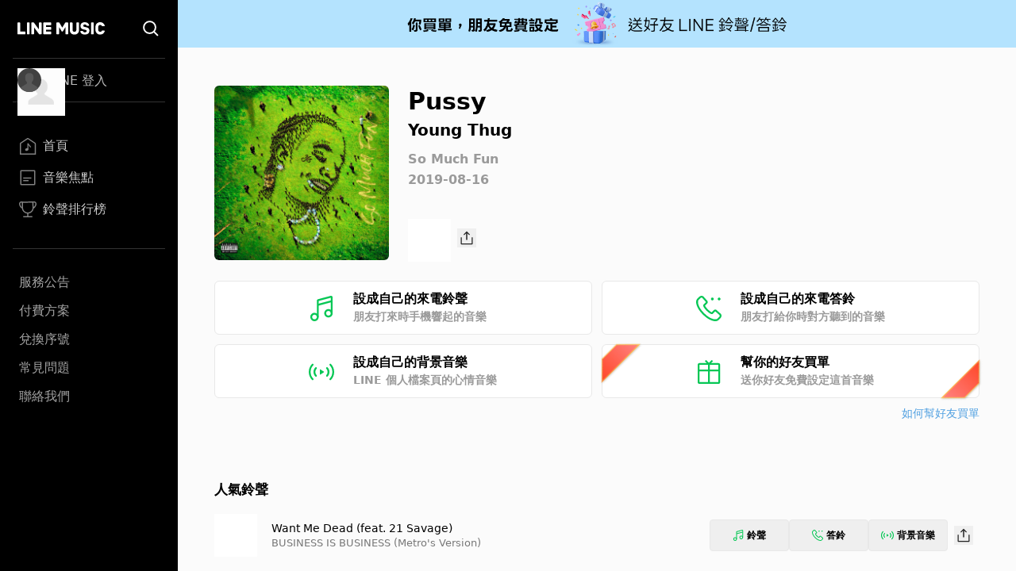

--- FILE ---
content_type: text/html; charset=utf-8
request_url: https://music-tw.line.me/track/1712435015
body_size: 9949
content:
<!DOCTYPE html><html><head><meta charSet="utf-8"/><meta name="viewport" content="width=device-width"/><title>Pussy - Young Thug  - So Much Fun專輯 - LINE MUSIC</title><link rel="icon" type="image/x-icon" href="/favicon.png"/><meta name="title" content="Pussy - Young Thug  - So Much Fun專輯 - LINE MUSIC"/><meta property="og:title" content="Pussy - Young Thug  - So Much Fun專輯 - LINE MUSIC"/><meta name="description" content="Pussy歌詞 - Young Thug ()
You&#x27;s a pussy nigga, you&#x27;s a pussy ()
You&#x27;s a pussy nigga, you&#x27;s a, you&#x27;s a pussy ()
 Let her suck all on your neck, you&#x27;s a big pussy
You didn&#x27;t really get her wet, &#x27;cause you&#x27;re big pussy
Nigga shootin&#x27; a jammin&#x27; TEC, &#x27;cause you&#x27;re big pussy
You&#x27;ll get fingered with a clip, you&#x27;s a big pussy
Let a nigga snatch your necklace, you&#x27;re big pussy
 I rock all water baguettes on you big pussies
 It&#x27;s a pussy, pussy, wussy
It&#x27;s a pussy, wussy, pussy
Bal Harbours, and I was fresh out of charters
Louis V joggers, green Birkin, that Frogger
 She with that nose bleed
She was gettin&#x27; high as she &#x27;posed to be
I&#x27;m in another league
Whenever I ride, they notice me
She gave her throat to me
I bought her a big face Rollie-ie
She breakin&#x27; your code with me
I bought her the rose gold rosary
Jump in the back, this is a bulletproof &#x27;Lac
500 racks, baby said, &quot;Don&#x27;t get fat&quot;
Extra racks, what I charge &#x27;em to cook up is crack
Who been in the sack? &#x27;Bout to set up a lil&#x27; mousetrap
 You&#x27;s a pussy nigga, you&#x27;s a pussy
You&#x27;s a pussy nigga, you&#x27;s a, you&#x27;s a pussy (Woah)
Let her suck all on your neck, you&#x27;s a big pussy (Woah)
You didn&#x27;t really get her wet, &#x27;cause you&#x27;re big pussy (Woah)
Nigga shootin&#x27; a jammin&#x27; TEC, &#x27;cause you&#x27;re big pussy
You&#x27;ll get fingered with a clip, you&#x27;s a big pussy
Let a nigga snatch your necklace, you&#x27;re big pussy
I rock all water baguettes on you big pussies
 That&#x27;s your man, yeah
Hurry, pull off in a Hellcat
He owe me bands
Suck you some dick or I&#x27;m shootin&#x27; your man, jack
She in the back
But she went dark in the nat, jack
She drink the nut, yeah
She don&#x27;t be spittin&#x27; out nothin&#x27;, jack
 You&#x27;s a pussy nigga, you&#x27;s a pussy
You&#x27;s a pussy nigga, you&#x27;s a, you&#x27;s a pussy
Let her suck all on your neck, you&#x27;s a big pussy
You didn&#x27;t really get her wet, &#x27;cause you&#x27;re big pussy (Woah)
Nigga shootin&#x27; a jammin&#x27; TEC, &#x27;cause you&#x27;re big pussy (Woah)
You&#x27;ll get fingered with a clip, you&#x27;s a big pussy (Woah)
Let a nigga snatch your necklace, you&#x27;re big pussy
I rock all water baguettes on you big pussies
  It&#x27;s a pussy, pussy, wussy
It&#x27;s a pussy, wussy, pussy
It&#x27;s a pussy, pussy, pussy
It&#x27;s a pussy, pussy, pussy

"/><meta property="og:description" content="Young Thug 的Pussy歌曲介紹與收聽 - LINE MUSIC"/><meta name="keywords" content="Pussy, Pussy歌詞, So Much Fun, Young Thug專輯, Young Thug "/><meta property="og:url" content="https://music-tw.line.me/track/1712435015"/><meta property="og:image" content="https://lineimg.omusic.com.tw/img/album/1712435.jpg?v=20210529183213"/><link rel="canonical" href="https://music-tw.line.me/track/1712435015"/><link rel="alternate" href="https://music-tw.line.me/track/1712435015" media="only screen and (max-width:640px)"/><link rel="alternate" href="https://music-tw.line.me/track/1712435015" media="handheld"/><meta name="next-head-count" content="14"/><link rel="preload" href="/_next/static/css/db105a7ba7bcb480.css" as="style"/><link rel="stylesheet" href="/_next/static/css/db105a7ba7bcb480.css" data-n-g=""/><link rel="preload" href="/_next/static/css/4df78f2cd73d6b26.css" as="style"/><link rel="stylesheet" href="/_next/static/css/4df78f2cd73d6b26.css" data-n-p=""/><noscript data-n-css=""></noscript><script defer="" nomodule="" src="/_next/static/chunks/polyfills-42372ed130431b0a.js"></script><script src="/_next/static/chunks/webpack-3379d213cb1db313.js" defer=""></script><script src="/_next/static/chunks/framework-64ad27b21261a9ce.js" defer=""></script><script src="/_next/static/chunks/main-80a248a7d28c20b2.js" defer=""></script><script src="/_next/static/chunks/pages/_app-dbe1ddee4e562aed.js" defer=""></script><script src="/_next/static/chunks/976-3bd7d06c31b37083.js" defer=""></script><script src="/_next/static/chunks/490-376012c099db8577.js" defer=""></script><script src="/_next/static/chunks/732-0875df5b8be68da0.js" defer=""></script><script src="/_next/static/chunks/pages/track/%5BtrackId%5D-d798c517f4fb1053.js" defer=""></script><script src="/_next/static/6IbIR_2lMUx5ydQqHfLqh/_buildManifest.js" defer=""></script><script src="/_next/static/6IbIR_2lMUx5ydQqHfLqh/_ssgManifest.js" defer=""></script></head><body class="bg-gray-50"><div id="__next"><div class="relative flex h-screen flex-col overflow-y-auto l:flex-row" id="layout-container"><div class="sticky top-0 z-10 w-auto flex-none bg-black l:bottom-0"><div class="flex"><a class="flex-1" href="/"><div class="mx-5 my-[21px] h-[25px] w-[111px] bg-[url(&#x27;/Logo/WhiteLineMusic.svg&#x27;)] bg-center bg-no-repeat l:mx-[22px] l:mb-[25px] l:mt-[23px]"></div></a><div class="mx-5 my-[21px] size-[25px] bg-[url(&#x27;/Common/WhiteSearch.svg&#x27;)] bg-center bg-no-repeat l:mx-[22px] l:mb-[25px] l:mt-[23px]"></div><div id="menu_button" class="hamburger-menu mb-[22px] mr-5 mt-6 bg-white bg-center bg-no-repeat l:hidden"></div></div><div id="menu" class="flex translate-x-full flex-col overflow-hidden text-gray-500 max-l:fixed max-l:left-0 max-l:top-0 max-l:size-full max-l:overflow-y-auto max-l:bg-black max-l:transition-transform max-l:duration-1000 l:translate-x-0"><div class="my-4 ml-auto mr-3.5 size-9 l:hidden"><button id="menu_close_button" class="btn-close [--c:white]" style="height:36px;--b:2px;--s:5px;--bg:transparent" type="button" data-headlessui-state=""></button></div><div class="mx-4"><div class="border-b border-gray-500/50 l:border-y"><div class="hidden h-[60px] text-xl font-bold leading-[60px] text-white l:flex l:h-[54px] l:py-3 l:text-base l:font-normal l:leading-8 l:text-gray-300"><img alt="Picture of the author" width="30" height="30" decoding="async" data-nimg="1" class="relative mr-3 size-[60px] rounded-full after:absolute after:left-0 after:top-0 after:size-[60px] after:bg-[url(&#x27;/DefaultPic/myInfo.gif&#x27;)] after:bg-cover after:content-[&#x27;&#x27;] l:ml-1.5 l:mr-2.5 l:size-[30px] l:after:content-[url(&#x27;/DefaultPic/profile.svg&#x27;)]" style="color:transparent" src=""/><a class="flex-1" href="https://music-tw.line.me/api/social/v1/sso/login">LINE 登入</a></div></div><div class="border-b border-gray-500/50 py-3 l:py-8"><a id="menu_link_0" href="/"><div class="flex items-center py-3 text-[22px] leading-[26px] opacity-80 hover:opacity-100 l:mt-1.5 l:px-2 l:py-1.5 l:text-base l:leading-5 text-white"><span class="flex items-center before:mr-2 before:inline-block before:size-[26px] before:bg-cover before:content-[&#x27;&#x27;] l:before:size-[22px] before:bg-[url(&quot;/SiderBar/Main.svg&quot;)]"></span>首頁</div></a><a id="menu_link_1" href="/magazine"><div class="flex items-center py-3 text-[22px] leading-[26px] opacity-80 hover:opacity-100 l:mt-1.5 l:px-2 l:py-1.5 l:text-base l:leading-5 text-white"><span class="flex items-center before:mr-2 before:inline-block before:size-[26px] before:bg-cover before:content-[&#x27;&#x27;] l:before:size-[22px] before:bg-[url(&quot;/SiderBar/Magazine.svg&quot;)]"></span>音樂焦點</div></a><a id="menu_link_2" href="/chart"><div class="flex items-center py-3 text-[22px] leading-[26px] opacity-80 hover:opacity-100 l:mt-1.5 l:px-2 l:py-1.5 l:text-base l:leading-5 text-white"><span class="flex items-center before:mr-2 before:inline-block before:size-[26px] before:bg-cover before:content-[&#x27;&#x27;] l:before:size-[22px] before:bg-[url(&quot;/SiderBar/Chart.svg&quot;)]"></span>鈴聲排行榜</div></a></div><div class="pt-6"><a href="https://music-tw.line.me/announcement"><div class="py-3 text-lg leading-5 text-white/80 opacity-80 hover:opacity-100 l:p-2 l:text-base l:leading-5">服務公告</div></a><a href="https://music-tw.line.me/shop"><div class="py-3 text-lg leading-5 text-white/80 opacity-80 hover:opacity-100 l:p-2 l:text-base l:leading-5">付費方案</div></a><a href="https://music-tw.line.me/redeem_page"><div class="py-3 text-lg leading-5 text-white/80 opacity-80 hover:opacity-100 l:p-2 l:text-base l:leading-5">兌換序號</div></a><a href="https://help2.line.me/LINEMusicTW/web/sp?lang=zh-Hant"><div class="py-3 text-lg leading-5 text-white/80 opacity-80 hover:opacity-100 l:p-2 l:text-base l:leading-5">常見問題</div></a><a href="https://contact-cc.line.me/zh-hant/"><div class="py-3 text-lg leading-5 text-white/80 opacity-80 hover:opacity-100 l:p-2 l:text-base l:leading-5">聯絡我們</div></a><a href="https://music-tw.line.me/api/social/v1/sso/login" class="l:hidden"><div class="py-3 text-lg leading-5 text-white/80 opacity-80 hover:opacity-100 l:p-2 l:text-base l:leading-5">LINE登入</div></a></div></div></div></div><div class="flex min-w-0 flex-1 flex-col"><div class="mx-5 w-auto flex-[0_1_100%] md:mx-[43px] 3xl:mx-auto 3xl:w-[964px]"><div class="flex pb-8 pt-6 l:pb-10 l:pt-8 2xl:pb-6 2xl:pt-12"><img alt="Pussy" loading="lazy" width="200" height="200" decoding="async" data-nimg="1" class="picture size-[172px] l:size-[220px] rounded-md" style="color:transparent;--after-bg-image:url(/DefaultPic/album.png)" src="https://lineimg.omusic.com.tw/img/album/1712435.jpg?v=20210529183213"/><div class="ml-4 flex h-full flex-auto flex-col text-left l:ml-6"><div class="ellipsis-one-line text-[22px] font-extrabold leading-[29px] l:text-[30px] l:leading-10">Pussy</div><a href="/artist/68765"><div class="ellipsis-one-line mt-[2px] text-base font-semibold leading-[22px] l:text-xl l:leading-7">Young Thug</div></a><a href="/album/1712435"><div class="ellipsis-one-line mt-2 text-sm font-semibold leading-5 text-[#9A9A9A] l:mt-3 l:text-base l:leading-[22px]">So Much Fun</div></a><div class="mt-[2px] text-sm font-semibold leading-5 text-[#9A9A9A] l:mt-1 l:text-base l:leading-[22px]">2019-08-16</div><div class="mt-2 flex items-center justify-between l:mt-[38px] l:justify-start"><div class="relative size-[54px]"><div id="trackend_icon" class="track-end-audition before:absolute before:left-0 before:top-0 before:m-[5px] before:size-11 before:rounded-full before:bg-[#06C755] before:content-[&#x27;&#x27;]"></div><div class="play_bar_btn absolute top-0 size-full bg-[conic-gradient(#06C755_0%,white_0%)]" id="trackend_progress" style="mask-image:radial-gradient(transparent 61%, black 63%, black 68%, transparent 70%)"></div></div><div class="ml-2"><button class="btn_share relative inline-block size-6 bg-[url(/Share/Icon.svg)] bg-no-repeat" type="button" data-headlessui-state=""></button></div></div></div></div><div id="melody_btn_section" class="grid grid-cols-1 gap-3 xl:grid-cols-2"><button id="btn_ringtone" class="relative flex h-[68px] items-center justify-center rounded-md border border-solid border-[#e8e8e8] bg-white text-base font-bold leading-[22px] hover:bg-[#efefef]" type="button" data-headlessui-state=""><div class="p-[18px_16px]" style="background-image:url(/MelodyIcon/RT.svg);background-repeat:no-repeat;background-size:32px 32px;background-position:0px 2.5px"></div><div class="ml-6 flex w-[182px] flex-col items-start"><span class="text-base font-semibold leading-[22px] text-black">設成自己的來電鈴聲</span><span class="text-sm font-semibold leading-[22px] text-[#9A9A9A]">朋友打來時手機響起的音樂</span></div><div class="absolute inset-0 size-full btn_ringtone track"></div></button><button id="btn_ringback" class="relative flex h-[68px] items-center justify-center rounded-md border border-solid border-[#e8e8e8] bg-white text-base font-bold leading-[22px] hover:bg-[#efefef]" type="button" data-headlessui-state=""><div class="p-[18px_16px]" style="background-image:url(/MelodyIcon/RB.svg);background-repeat:no-repeat;background-size:32px 32px;background-position:0px 2.5px"></div><div class="ml-6 flex w-[182px] flex-col items-start"><span class="text-base font-semibold leading-[22px] text-black">設成自己的來電答鈴</span><span class="text-sm font-semibold leading-[22px] text-[#9A9A9A]">朋友打給你時對方聽到的音樂</span></div><div class="absolute inset-0 size-full btn_ringback track"></div></button><button id="btn_bgm" class="relative flex h-[68px] items-center justify-center rounded-md border border-solid border-[#e8e8e8] bg-white text-base font-bold leading-[22px] hover:bg-[#efefef]" type="button" data-headlessui-state=""><div class="p-[18px_16px]" style="background-image:url(/MelodyIcon/BGM.svg);background-repeat:no-repeat;background-size:32px 32px;background-position:0px 2.5px"></div><div class="ml-6 flex w-[182px] flex-col items-start"><span class="text-base font-semibold leading-[22px] text-black">設成自己的背景音樂</span><span class="text-sm font-semibold leading-[22px] text-[#9A9A9A]">LINE 個人檔案頁的心情音樂</span></div><div class="absolute inset-0 size-full btn_bgm_track"></div></button><button id="btn_send_gift" class="relative flex h-[68px] items-center justify-center rounded-md border border-solid border-[#e8e8e8] bg-white text-base font-bold leading-[22px] before:bg-[url(/Common/Gift.svg)] before:bg-[length:32px_32px] before:bg-[position:0px_2.5px] before:bg-no-repeat before:p-[18px_16px] before:content-[&#x27;&#x27;] hover:bg-[#efefef]" type="button" data-headlessui-state=""><div class="absolute bottom-[17px] left-[2px] h-[69px] w-[25px] rotate-45 drop-shadow-[1px_0px_1px_#61544157]"><div class="size-full" style="clip-path:polygon(15% 69%, 15% 31%, 100% 0, 100% 100%);background:linear-gradient(180deg, #FFC458 2.08%, rgba(255, 136, 32, 0.74) 103.65%)"><div class="absolute block h-[69px] w-[25px] bg-gradient-to-b from-[#FF8484] to-[#FF4524]" style="clip-path:polygon(20% 68.5%, 20% 31.5%, 95% 4%, 95% 96%)"></div></div></div><div class="ml-6 flex w-[182px] flex-col items-start"><span class="text-base font-semibold leading-[22px]">幫你的好友買單</span><span class="text-sm font-semibold leading-[22px] text-[#9A9A9A]">送你好友免費設定這首音樂</span></div><div class="absolute right-[2px] top-[17px] h-[69px] w-[25px] rotate-[225deg] drop-shadow-[-1px_0px_1px_#61544157]"><div class="size-full" style="clip-path:polygon(15% 69%, 15% 31%, 100% 0, 100% 100%);background:linear-gradient(180deg, #FFC458 2.08%, rgba(255, 136, 32, 0.74) 103.65%)"><div class="block h-[69px] w-[25px] bg-gradient-to-b from-[#FF8484] to-[#FF4524]" style="clip-path:polygon(20% 68.5%, 20% 31.5%, 95% 4%, 95% 96%)"></div></div></div><div class="btn_send_gift absolute size-full"></div></button></div><div class="mt-2 text-right text-sm leading-[22px] text-[#51A0E1]"><a target="_blank" rel="noopener noreferrer" href="https://music-tw.landpress.line.me/payurbill">如何幫好友買單</a></div><div class="x2l:mt-16 lg:mt-[46px] mt-12"><div class="pb-[33px] pt-0 md:py-[18px] [&amp;:not(:first-child)]:border-t-0 md:[&amp;:not(:first-child)]:border-t md:[&amp;:not(:first-child)]:border-[#ededed]"><h3 class="relative text-left text-[19px] font-bold leading-[38px] text-black md:text-[17px]">人氣鈴聲</h3><div class="my-[15px] flex flex-col rounded-[5px] bg-white p-[5px] xs:p-[10px] xl:my-0 xl:flex-row xl:rounded-none xl:bg-gray-50 xl:px-0 xl:py-3"><div class="flex"><div class="relative size-[54px] flex-[0_0_auto] cursor-pointer"><img alt="專輯封面" loading="lazy" width="200" height="200" decoding="async" data-nimg="1" class="picture size-[54px]" style="color:transparent;--after-bg-image:url(/DefaultPic/album.png)" src="https://lineimg.omusic.com.tw/img/album/7210880.jpg?v=20230701080649"/><div id="track-7210880004_icon" class="circle_btn absolute left-0 top-0 size-full before:absolute before:left-0 before:top-0 before:size-full before:-rotate-90 before:bg-gradient-to-r before:from-black/40 before:to-black/0 before:content-[&#x27;&#x27;]"></div><div id="track-7210880004_progress" class="play_circle_btn absolute top-0 size-full" style="background-image:conic-gradient(red 0%, white 0%);mask-image:radial-gradient(transparent 44%, black 46%, black 51%, transparent 53%)"></div></div><div class="text-left m-auto ml-[18px]"><div class="ellipsis-one-line text-[17px] leading-[24px] text-black md:text-[14px] md:leading-[20px]"><a href="/track/7210880004">Want Me Dead (feat. 21 Savage)</a></div><div class="ellipsis-one-line text-[15px] leading-[22px] text-[#777777] md:text-[13px] md:leading-[18px]"><a href="/album/7210880">BUSINESS IS BUSINESS (Metro&#x27;s Version)</a></div></div></div><div class="ml-auto mr-0 flex items-center gap-[3px] p-[7px_0] xs:gap-2"><button class="btn_ringtone flex items-center justify-center rounded border border-[#e8e8e8] text-xs font-semibold leading-[22px] hover:bg-[#efefef] h-10 w-[79px] sm:w-[100px]" type="button" data-headlessui-state=""><div class="mr-1 bg-no-repeat size-[14px] bg-[url(/MelodyIcon/RT.svg)] bg-[length:14px_14px]"></div>鈴聲</button><button class="btn_ringback flex items-center justify-center rounded border border-[#e8e8e8] text-xs font-semibold leading-[22px] hover:bg-[#efefef] h-10 w-[79px] sm:w-[100px]" type="button" data-headlessui-state=""><div class="mr-1 bg-no-repeat size-[14px] bg-[url(/MelodyIcon/RB.svg)] bg-[length:14px_14px]"></div>答鈴</button><button class="btn_bgm_ flex items-center justify-center rounded border border-[#e8e8e8] text-xs font-semibold leading-[22px] hover:bg-[#efefef] h-10 w-[79px] sm:w-[100px]" type="button" data-headlessui-state=""><div class="mr-1 bg-no-repeat size-4 bg-[url(/MelodyIcon/BGM.svg)] bg-[length:16px_16px]"></div>背景音樂</button><div class="m-[8px_0] size-6 cursor-pointer hover:cursor-pointer xs:m-[8px]"><button class="btn_share relative inline-block size-6 bg-[url(/Share/Icon.svg)] bg-no-repeat" type="button" data-headlessui-state=""></button></div></div></div><div class="my-[15px] flex flex-col rounded-[5px] bg-white p-[5px] xs:p-[10px] xl:my-0 xl:flex-row xl:rounded-none xl:bg-gray-50 xl:px-0 xl:py-3"><div class="flex"><div class="relative size-[54px] flex-[0_0_auto] cursor-pointer"><img alt="專輯封面" loading="lazy" width="200" height="200" decoding="async" data-nimg="1" class="picture size-[54px]" style="color:transparent;--after-bg-image:url(/DefaultPic/album.png)" src="https://lineimg.omusic.com.tw/img/album/7210880.jpg?v=20230701080649"/><div id="track-7210880006_icon" class="circle_btn absolute left-0 top-0 size-full before:absolute before:left-0 before:top-0 before:size-full before:-rotate-90 before:bg-gradient-to-r before:from-black/40 before:to-black/0 before:content-[&#x27;&#x27;]"></div><div id="track-7210880006_progress" class="play_circle_btn absolute top-0 size-full" style="background-image:conic-gradient(red 0%, white 0%);mask-image:radial-gradient(transparent 44%, black 46%, black 51%, transparent 53%)"></div></div><div class="text-left m-auto ml-[18px]"><div class="ellipsis-one-line text-[17px] leading-[24px] text-black md:text-[14px] md:leading-[20px]"><a href="/track/7210880006">Oh U Went (feat. Drake)</a></div><div class="ellipsis-one-line text-[15px] leading-[22px] text-[#777777] md:text-[13px] md:leading-[18px]"><a href="/album/7210880">BUSINESS IS BUSINESS (Metro&#x27;s Version)</a></div></div></div><div class="ml-auto mr-0 flex items-center gap-[3px] p-[7px_0] xs:gap-2"><button class="btn_ringtone flex items-center justify-center rounded border border-[#e8e8e8] text-xs font-semibold leading-[22px] hover:bg-[#efefef] h-10 w-[79px] sm:w-[100px]" type="button" data-headlessui-state=""><div class="mr-1 bg-no-repeat size-[14px] bg-[url(/MelodyIcon/RT.svg)] bg-[length:14px_14px]"></div>鈴聲</button><button class="btn_ringback flex items-center justify-center rounded border border-[#e8e8e8] text-xs font-semibold leading-[22px] hover:bg-[#efefef] h-10 w-[79px] sm:w-[100px]" type="button" data-headlessui-state=""><div class="mr-1 bg-no-repeat size-[14px] bg-[url(/MelodyIcon/RB.svg)] bg-[length:14px_14px]"></div>答鈴</button><button class="btn_bgm_ flex items-center justify-center rounded border border-[#e8e8e8] text-xs font-semibold leading-[22px] hover:bg-[#efefef] h-10 w-[79px] sm:w-[100px]" type="button" data-headlessui-state=""><div class="mr-1 bg-no-repeat size-4 bg-[url(/MelodyIcon/BGM.svg)] bg-[length:16px_16px]"></div>背景音樂</button><div class="m-[8px_0] size-6 cursor-pointer hover:cursor-pointer xs:m-[8px]"><button class="btn_share relative inline-block size-6 bg-[url(/Share/Icon.svg)] bg-no-repeat" type="button" data-headlessui-state=""></button></div></div></div><div class="my-[15px] flex flex-col rounded-[5px] bg-white p-[5px] xs:p-[10px] xl:my-0 xl:flex-row xl:rounded-none xl:bg-gray-50 xl:px-0 xl:py-3"><div class="flex"><div class="relative size-[54px] flex-[0_0_auto] cursor-pointer"><img alt="專輯封面" loading="lazy" width="200" height="200" decoding="async" data-nimg="1" class="picture size-[54px]" style="color:transparent;--after-bg-image:url(/DefaultPic/album.png)" src="https://lineimg.omusic.com.tw/img/album/5020771.jpg?v=20211020053012"/><div id="track-5020771012_icon" class="circle_btn absolute left-0 top-0 size-full before:absolute before:left-0 before:top-0 before:size-full before:-rotate-90 before:bg-gradient-to-r before:from-black/40 before:to-black/0 before:content-[&#x27;&#x27;]"></div><div id="track-5020771012_progress" class="play_circle_btn absolute top-0 size-full" style="background-image:conic-gradient(red 0%, white 0%);mask-image:radial-gradient(transparent 44%, black 46%, black 51%, transparent 53%)"></div></div><div class="text-left m-auto ml-[18px]"><div class="ellipsis-one-line text-[17px] leading-[24px] text-black md:text-[14px] md:leading-[20px]"><a href="/track/5020771012">Bubbly (with Drake &amp; Travis Scott)</a></div><div class="ellipsis-one-line text-[15px] leading-[22px] text-[#777777] md:text-[13px] md:leading-[18px]"><a href="/album/5020771">Punk</a></div></div></div><div class="ml-auto mr-0 flex items-center gap-[3px] p-[7px_0] xs:gap-2"><button class="btn_ringtone flex items-center justify-center rounded border border-[#e8e8e8] text-xs font-semibold leading-[22px] hover:bg-[#efefef] h-10 w-[79px] sm:w-[100px]" type="button" data-headlessui-state=""><div class="mr-1 bg-no-repeat size-[14px] bg-[url(/MelodyIcon/RT.svg)] bg-[length:14px_14px]"></div>鈴聲</button><button class="btn_ringback flex items-center justify-center rounded border border-[#e8e8e8] text-xs font-semibold leading-[22px] hover:bg-[#efefef] h-10 w-[79px] sm:w-[100px]" type="button" data-headlessui-state=""><div class="mr-1 bg-no-repeat size-[14px] bg-[url(/MelodyIcon/RB.svg)] bg-[length:14px_14px]"></div>答鈴</button><button class="btn_bgm_ flex items-center justify-center rounded border border-[#e8e8e8] text-xs font-semibold leading-[22px] hover:bg-[#efefef] h-10 w-[79px] sm:w-[100px]" type="button" data-headlessui-state=""><div class="mr-1 bg-no-repeat size-4 bg-[url(/MelodyIcon/BGM.svg)] bg-[length:16px_16px]"></div>背景音樂</button><div class="m-[8px_0] size-6 cursor-pointer hover:cursor-pointer xs:m-[8px]"><button class="btn_share relative inline-block size-6 bg-[url(/Share/Icon.svg)] bg-no-repeat" type="button" data-headlessui-state=""></button></div></div></div><div class="my-[15px] flex flex-col rounded-[5px] bg-white p-[5px] xs:p-[10px] xl:my-0 xl:flex-row xl:rounded-none xl:bg-gray-50 xl:px-0 xl:py-3"><div class="flex"><div class="relative size-[54px] flex-[0_0_auto] cursor-pointer"><img alt="專輯封面" loading="lazy" width="200" height="200" decoding="async" data-nimg="1" class="picture size-[54px]" style="color:transparent;--after-bg-image:url(/DefaultPic/album.png)" src="https://lineimg.omusic.com.tw/img/album/5020771.jpg?v=20211020053012"/><div id="track-5020771019_icon" class="circle_btn absolute left-0 top-0 size-full before:absolute before:left-0 before:top-0 before:size-full before:-rotate-90 before:bg-gradient-to-r before:from-black/40 before:to-black/0 before:content-[&#x27;&#x27;]"></div><div id="track-5020771019_progress" class="play_circle_btn absolute top-0 size-full" style="background-image:conic-gradient(red 0%, white 0%);mask-image:radial-gradient(transparent 44%, black 46%, black 51%, transparent 53%)"></div></div><div class="text-left m-auto ml-[18px]"><div class="ellipsis-one-line text-[17px] leading-[24px] text-black md:text-[14px] md:leading-[20px]"><a href="/track/5020771019">Hate The Game</a></div><div class="ellipsis-one-line text-[15px] leading-[22px] text-[#777777] md:text-[13px] md:leading-[18px]"><a href="/album/5020771">Punk</a></div></div></div><div class="ml-auto mr-0 flex items-center gap-[3px] p-[7px_0] xs:gap-2"><button class="btn_ringtone flex items-center justify-center rounded border border-[#e8e8e8] text-xs font-semibold leading-[22px] hover:bg-[#efefef] h-10 w-[79px] sm:w-[100px]" type="button" data-headlessui-state=""><div class="mr-1 bg-no-repeat size-[14px] bg-[url(/MelodyIcon/RT.svg)] bg-[length:14px_14px]"></div>鈴聲</button><button class="btn_ringback flex items-center justify-center rounded border border-[#e8e8e8] text-xs font-semibold leading-[22px] hover:bg-[#efefef] h-10 w-[79px] sm:w-[100px]" type="button" data-headlessui-state=""><div class="mr-1 bg-no-repeat size-[14px] bg-[url(/MelodyIcon/RB.svg)] bg-[length:14px_14px]"></div>答鈴</button><button class="btn_bgm_ flex items-center justify-center rounded border border-[#e8e8e8] text-xs font-semibold leading-[22px] hover:bg-[#efefef] h-10 w-[79px] sm:w-[100px]" type="button" data-headlessui-state=""><div class="mr-1 bg-no-repeat size-4 bg-[url(/MelodyIcon/BGM.svg)] bg-[length:16px_16px]"></div>背景音樂</button><div class="m-[8px_0] size-6 cursor-pointer hover:cursor-pointer xs:m-[8px]"><button class="btn_share relative inline-block size-6 bg-[url(/Share/Icon.svg)] bg-no-repeat" type="button" data-headlessui-state=""></button></div></div></div><div class="my-[15px] flex flex-col rounded-[5px] bg-white p-[5px] xs:p-[10px] xl:my-0 xl:flex-row xl:rounded-none xl:bg-gray-50 xl:px-0 xl:py-3"><div class="flex"><div class="relative size-[54px] flex-[0_0_auto] cursor-pointer"><img alt="專輯封面" loading="lazy" width="200" height="200" decoding="async" data-nimg="1" class="picture size-[54px]" style="color:transparent;--after-bg-image:url(/DefaultPic/album.png)" src="https://lineimg.omusic.com.tw/img/album/5020771.jpg?v=20211020053012"/><div id="track-5020771004_icon" class="circle_btn absolute left-0 top-0 size-full before:absolute before:left-0 before:top-0 before:size-full before:-rotate-90 before:bg-gradient-to-r before:from-black/40 before:to-black/0 before:content-[&#x27;&#x27;]"></div><div id="track-5020771004_progress" class="play_circle_btn absolute top-0 size-full" style="background-image:conic-gradient(red 0%, white 0%);mask-image:radial-gradient(transparent 44%, black 46%, black 51%, transparent 53%)"></div></div><div class="text-left m-auto ml-[18px]"><div class="ellipsis-one-line text-[17px] leading-[24px] text-black md:text-[14px] md:leading-[20px]"><a href="/track/5020771004">Recognize Real (with Gunna)</a></div><div class="ellipsis-one-line text-[15px] leading-[22px] text-[#777777] md:text-[13px] md:leading-[18px]"><a href="/album/5020771">Punk</a></div></div></div><div class="ml-auto mr-0 flex items-center gap-[3px] p-[7px_0] xs:gap-2"><button class="btn_ringtone flex items-center justify-center rounded border border-[#e8e8e8] text-xs font-semibold leading-[22px] hover:bg-[#efefef] h-10 w-[79px] sm:w-[100px]" type="button" data-headlessui-state=""><div class="mr-1 bg-no-repeat size-[14px] bg-[url(/MelodyIcon/RT.svg)] bg-[length:14px_14px]"></div>鈴聲</button><button class="btn_ringback flex items-center justify-center rounded border border-[#e8e8e8] text-xs font-semibold leading-[22px] hover:bg-[#efefef] h-10 w-[79px] sm:w-[100px]" type="button" data-headlessui-state=""><div class="mr-1 bg-no-repeat size-[14px] bg-[url(/MelodyIcon/RB.svg)] bg-[length:14px_14px]"></div>答鈴</button><button class="btn_bgm_ flex items-center justify-center rounded border border-[#e8e8e8] text-xs font-semibold leading-[22px] hover:bg-[#efefef] h-10 w-[79px] sm:w-[100px]" type="button" data-headlessui-state=""><div class="mr-1 bg-no-repeat size-4 bg-[url(/MelodyIcon/BGM.svg)] bg-[length:16px_16px]"></div>背景音樂</button><div class="m-[8px_0] size-6 cursor-pointer hover:cursor-pointer xs:m-[8px]"><button class="btn_share relative inline-block size-6 bg-[url(/Share/Icon.svg)] bg-no-repeat" type="button" data-headlessui-state=""></button></div></div></div><div class="my-[15px] flex flex-col rounded-[5px] bg-white p-[5px] xs:p-[10px] xl:my-0 xl:flex-row xl:rounded-none xl:bg-gray-50 xl:px-0 xl:py-3"><div class="flex"><div class="relative size-[54px] flex-[0_0_auto] cursor-pointer"><img alt="專輯封面" loading="lazy" width="200" height="200" decoding="async" data-nimg="1" class="picture size-[54px]" style="color:transparent;--after-bg-image:url(/DefaultPic/album.png)" src="https://lineimg.omusic.com.tw/img/album/5020771.jpg?v=20211020053012"/><div id="track-5020771001_icon" class="circle_btn absolute left-0 top-0 size-full before:absolute before:left-0 before:top-0 before:size-full before:-rotate-90 before:bg-gradient-to-r before:from-black/40 before:to-black/0 before:content-[&#x27;&#x27;]"></div><div id="track-5020771001_progress" class="play_circle_btn absolute top-0 size-full" style="background-image:conic-gradient(red 0%, white 0%);mask-image:radial-gradient(transparent 44%, black 46%, black 51%, transparent 53%)"></div></div><div class="text-left m-auto ml-[18px]"><div class="ellipsis-one-line text-[17px] leading-[24px] text-black md:text-[14px] md:leading-[20px]"><a href="/track/5020771001">Die Slow (with Strick)</a></div><div class="ellipsis-one-line text-[15px] leading-[22px] text-[#777777] md:text-[13px] md:leading-[18px]"><a href="/album/5020771">Punk</a></div></div></div><div class="ml-auto mr-0 flex items-center gap-[3px] p-[7px_0] xs:gap-2"><button class="btn_ringtone flex items-center justify-center rounded border border-[#e8e8e8] text-xs font-semibold leading-[22px] hover:bg-[#efefef] h-10 w-[79px] sm:w-[100px]" type="button" data-headlessui-state=""><div class="mr-1 bg-no-repeat size-[14px] bg-[url(/MelodyIcon/RT.svg)] bg-[length:14px_14px]"></div>鈴聲</button><button class="btn_ringback flex items-center justify-center rounded border border-[#e8e8e8] text-xs font-semibold leading-[22px] hover:bg-[#efefef] h-10 w-[79px] sm:w-[100px]" type="button" data-headlessui-state=""><div class="mr-1 bg-no-repeat size-[14px] bg-[url(/MelodyIcon/RB.svg)] bg-[length:14px_14px]"></div>答鈴</button><button class="btn_bgm_ flex items-center justify-center rounded border border-[#e8e8e8] text-xs font-semibold leading-[22px] hover:bg-[#efefef] h-10 w-[79px] sm:w-[100px]" type="button" data-headlessui-state=""><div class="mr-1 bg-no-repeat size-4 bg-[url(/MelodyIcon/BGM.svg)] bg-[length:16px_16px]"></div>背景音樂</button><div class="m-[8px_0] size-6 cursor-pointer hover:cursor-pointer xs:m-[8px]"><button class="btn_share relative inline-block size-6 bg-[url(/Share/Icon.svg)] bg-no-repeat" type="button" data-headlessui-state=""></button></div></div></div><div class="my-[15px] flex flex-col rounded-[5px] bg-white p-[5px] xs:p-[10px] xl:my-0 xl:flex-row xl:rounded-none xl:bg-gray-50 xl:px-0 xl:py-3"><div class="flex"><div class="relative size-[54px] flex-[0_0_auto] cursor-pointer"><img alt="專輯封面" loading="lazy" width="200" height="200" decoding="async" data-nimg="1" class="picture size-[54px]" style="color:transparent;--after-bg-image:url(/DefaultPic/album.png)" src="https://lineimg.omusic.com.tw/img/album/1837316.jpg?v=20240314071155"/><div id="track-1837316005_icon" class="circle_btn absolute left-0 top-0 size-full before:absolute before:left-0 before:top-0 before:size-full before:-rotate-90 before:bg-gradient-to-r before:from-black/40 before:to-black/0 before:content-[&#x27;&#x27;]"></div><div id="track-1837316005_progress" class="play_circle_btn absolute top-0 size-full" style="background-image:conic-gradient(red 0%, white 0%);mask-image:radial-gradient(transparent 44%, black 46%, black 51%, transparent 53%)"></div></div><div class="text-left m-auto ml-[18px]"><div class="ellipsis-one-line text-[17px] leading-[24px] text-black md:text-[14px] md:leading-[20px]"><a href="/track/1837316005">Hot (Remix) [feat. Gunna and Travis Scott]</a></div><div class="ellipsis-one-line text-[15px] leading-[22px] text-[#777777] md:text-[13px] md:leading-[18px]"><a href="/album/1837316">So Much Fun</a></div></div></div><div class="ml-auto mr-0 flex items-center gap-[3px] p-[7px_0] xs:gap-2"><button class="btn_ringtone flex items-center justify-center rounded border border-[#e8e8e8] text-xs font-semibold leading-[22px] hover:bg-[#efefef] h-10 w-[79px] sm:w-[100px]" type="button" data-headlessui-state=""><div class="mr-1 bg-no-repeat size-[14px] bg-[url(/MelodyIcon/RT.svg)] bg-[length:14px_14px]"></div>鈴聲</button><button class="btn_ringback flex items-center justify-center rounded border border-[#e8e8e8] text-xs font-semibold leading-[22px] hover:bg-[#efefef] h-10 w-[79px] sm:w-[100px]" type="button" data-headlessui-state=""><div class="mr-1 bg-no-repeat size-[14px] bg-[url(/MelodyIcon/RB.svg)] bg-[length:14px_14px]"></div>答鈴</button><button class="btn_bgm_ flex items-center justify-center rounded border border-[#e8e8e8] text-xs font-semibold leading-[22px] hover:bg-[#efefef] h-10 w-[79px] sm:w-[100px]" type="button" data-headlessui-state=""><div class="mr-1 bg-no-repeat size-4 bg-[url(/MelodyIcon/BGM.svg)] bg-[length:16px_16px]"></div>背景音樂</button><div class="m-[8px_0] size-6 cursor-pointer hover:cursor-pointer xs:m-[8px]"><button class="btn_share relative inline-block size-6 bg-[url(/Share/Icon.svg)] bg-no-repeat" type="button" data-headlessui-state=""></button></div></div></div><div class="my-[15px] flex flex-col rounded-[5px] bg-white p-[5px] xs:p-[10px] xl:my-0 xl:flex-row xl:rounded-none xl:bg-gray-50 xl:px-0 xl:py-3"><div class="flex"><div class="relative size-[54px] flex-[0_0_auto] cursor-pointer"><img alt="專輯封面" loading="lazy" width="200" height="200" decoding="async" data-nimg="1" class="picture size-[54px]" style="color:transparent;--after-bg-image:url(/DefaultPic/album.png)" src="https://lineimg.omusic.com.tw/img/album/1837316.jpg?v=20240314071155"/><div id="track-1837316016_icon" class="circle_btn absolute left-0 top-0 size-full before:absolute before:left-0 before:top-0 before:size-full before:-rotate-90 before:bg-gradient-to-r before:from-black/40 before:to-black/0 before:content-[&#x27;&#x27;]"></div><div id="track-1837316016_progress" class="play_circle_btn absolute top-0 size-full" style="background-image:conic-gradient(red 0%, white 0%);mask-image:radial-gradient(transparent 44%, black 46%, black 51%, transparent 53%)"></div></div><div class="text-left m-auto ml-[18px]"><div class="ellipsis-one-line text-[17px] leading-[24px] text-black md:text-[14px] md:leading-[20px]"><a href="/track/1837316016">Jumped Out the Window</a></div><div class="ellipsis-one-line text-[15px] leading-[22px] text-[#777777] md:text-[13px] md:leading-[18px]"><a href="/album/1837316">So Much Fun</a></div></div></div><div class="ml-auto mr-0 flex items-center gap-[3px] p-[7px_0] xs:gap-2"><button class="btn_ringtone flex items-center justify-center rounded border border-[#e8e8e8] text-xs font-semibold leading-[22px] hover:bg-[#efefef] h-10 w-[79px] sm:w-[100px]" type="button" data-headlessui-state=""><div class="mr-1 bg-no-repeat size-[14px] bg-[url(/MelodyIcon/RT.svg)] bg-[length:14px_14px]"></div>鈴聲</button><button class="btn_ringback flex items-center justify-center rounded border border-[#e8e8e8] text-xs font-semibold leading-[22px] hover:bg-[#efefef] h-10 w-[79px] sm:w-[100px]" type="button" data-headlessui-state=""><div class="mr-1 bg-no-repeat size-[14px] bg-[url(/MelodyIcon/RB.svg)] bg-[length:14px_14px]"></div>答鈴</button><button class="btn_bgm_ flex items-center justify-center rounded border border-[#e8e8e8] text-xs font-semibold leading-[22px] hover:bg-[#efefef] h-10 w-[79px] sm:w-[100px]" type="button" data-headlessui-state=""><div class="mr-1 bg-no-repeat size-4 bg-[url(/MelodyIcon/BGM.svg)] bg-[length:16px_16px]"></div>背景音樂</button><div class="m-[8px_0] size-6 cursor-pointer hover:cursor-pointer xs:m-[8px]"><button class="btn_share relative inline-block size-6 bg-[url(/Share/Icon.svg)] bg-no-repeat" type="button" data-headlessui-state=""></button></div></div></div><div class="my-[15px] flex flex-col rounded-[5px] bg-white p-[5px] xs:p-[10px] xl:my-0 xl:flex-row xl:rounded-none xl:bg-gray-50 xl:px-0 xl:py-3"><div class="flex"><div class="relative size-[54px] flex-[0_0_auto] cursor-pointer"><img alt="專輯封面" loading="lazy" width="200" height="200" decoding="async" data-nimg="1" class="picture size-[54px]" style="color:transparent;--after-bg-image:url(/DefaultPic/album.png)" src="https://lineimg.omusic.com.tw/img/album/1837316.jpg?v=20240314071155"/><div id="track-1837316009_icon" class="circle_btn absolute left-0 top-0 size-full before:absolute before:left-0 before:top-0 before:size-full before:-rotate-90 before:bg-gradient-to-r before:from-black/40 before:to-black/0 before:content-[&#x27;&#x27;]"></div><div id="track-1837316009_progress" class="play_circle_btn absolute top-0 size-full" style="background-image:conic-gradient(red 0%, white 0%);mask-image:radial-gradient(transparent 44%, black 46%, black 51%, transparent 53%)"></div></div><div class="text-left m-auto ml-[18px]"><div class="ellipsis-one-line text-[17px] leading-[24px] text-black md:text-[14px] md:leading-[20px]"><a href="/track/1837316009">Hot (feat. Gunna)</a></div><div class="ellipsis-one-line text-[15px] leading-[22px] text-[#777777] md:text-[13px] md:leading-[18px]"><a href="/album/1837316">So Much Fun</a></div></div></div><div class="ml-auto mr-0 flex items-center gap-[3px] p-[7px_0] xs:gap-2"><button class="btn_ringtone flex items-center justify-center rounded border border-[#e8e8e8] text-xs font-semibold leading-[22px] hover:bg-[#efefef] h-10 w-[79px] sm:w-[100px]" type="button" data-headlessui-state=""><div class="mr-1 bg-no-repeat size-[14px] bg-[url(/MelodyIcon/RT.svg)] bg-[length:14px_14px]"></div>鈴聲</button><button class="btn_ringback flex items-center justify-center rounded border border-[#e8e8e8] text-xs font-semibold leading-[22px] hover:bg-[#efefef] h-10 w-[79px] sm:w-[100px]" type="button" data-headlessui-state=""><div class="mr-1 bg-no-repeat size-[14px] bg-[url(/MelodyIcon/RB.svg)] bg-[length:14px_14px]"></div>答鈴</button><button class="btn_bgm_ flex items-center justify-center rounded border border-[#e8e8e8] text-xs font-semibold leading-[22px] hover:bg-[#efefef] h-10 w-[79px] sm:w-[100px]" type="button" data-headlessui-state=""><div class="mr-1 bg-no-repeat size-4 bg-[url(/MelodyIcon/BGM.svg)] bg-[length:16px_16px]"></div>背景音樂</button><div class="m-[8px_0] size-6 cursor-pointer hover:cursor-pointer xs:m-[8px]"><button class="btn_share relative inline-block size-6 bg-[url(/Share/Icon.svg)] bg-no-repeat" type="button" data-headlessui-state=""></button></div></div></div><div class="my-[15px] flex flex-col rounded-[5px] bg-white p-[5px] xs:p-[10px] xl:my-0 xl:flex-row xl:rounded-none xl:bg-gray-50 xl:px-0 xl:py-3"><div class="flex"><div class="relative size-[54px] flex-[0_0_auto] cursor-pointer"><img alt="專輯封面" loading="lazy" width="200" height="200" decoding="async" data-nimg="1" class="picture size-[54px]" style="color:transparent;--after-bg-image:url(/DefaultPic/album.png)" src="https://lineimg.omusic.com.tw/img/album/1775186.jpg?v=20210529183218"/><div id="track-1775186001_icon" class="circle_btn absolute left-0 top-0 size-full before:absolute before:left-0 before:top-0 before:size-full before:-rotate-90 before:bg-gradient-to-r before:from-black/40 before:to-black/0 before:content-[&#x27;&#x27;]"></div><div id="track-1775186001_progress" class="play_circle_btn absolute top-0 size-full" style="background-image:conic-gradient(red 0%, white 0%);mask-image:radial-gradient(transparent 44%, black 46%, black 51%, transparent 53%)"></div></div><div class="text-left m-auto ml-[18px]"><div class="ellipsis-one-line text-[17px] leading-[24px] text-black md:text-[14px] md:leading-[20px]"><a href="/track/1775186001">Hot (Remix) [feat. Gunna and Travis Scott]</a></div><div class="ellipsis-one-line text-[15px] leading-[22px] text-[#777777] md:text-[13px] md:leading-[18px]"><a href="/album/1775186">Hot (Remix) [feat. Gunna and Travis Scott]</a></div></div></div><div class="ml-auto mr-0 flex items-center gap-[3px] p-[7px_0] xs:gap-2"><button class="btn_ringtone flex items-center justify-center rounded border border-[#e8e8e8] text-xs font-semibold leading-[22px] hover:bg-[#efefef] h-10 w-[79px] sm:w-[100px]" type="button" data-headlessui-state=""><div class="mr-1 bg-no-repeat size-[14px] bg-[url(/MelodyIcon/RT.svg)] bg-[length:14px_14px]"></div>鈴聲</button><button class="btn_ringback flex items-center justify-center rounded border border-[#e8e8e8] text-xs font-semibold leading-[22px] hover:bg-[#efefef] h-10 w-[79px] sm:w-[100px]" type="button" data-headlessui-state=""><div class="mr-1 bg-no-repeat size-[14px] bg-[url(/MelodyIcon/RB.svg)] bg-[length:14px_14px]"></div>答鈴</button><button class="btn_bgm_ flex items-center justify-center rounded border border-[#e8e8e8] text-xs font-semibold leading-[22px] hover:bg-[#efefef] h-10 w-[79px] sm:w-[100px]" type="button" data-headlessui-state=""><div class="mr-1 bg-no-repeat size-4 bg-[url(/MelodyIcon/BGM.svg)] bg-[length:16px_16px]"></div>背景音樂</button><div class="m-[8px_0] size-6 cursor-pointer hover:cursor-pointer xs:m-[8px]"><button class="btn_share relative inline-block size-6 bg-[url(/Share/Icon.svg)] bg-no-repeat" type="button" data-headlessui-state=""></button></div></div></div><div class="my-[15px] flex flex-col rounded-[5px] bg-white p-[5px] xs:p-[10px] xl:my-0 xl:flex-row xl:rounded-none xl:bg-gray-50 xl:px-0 xl:py-3"><div class="flex"><div class="relative size-[54px] flex-[0_0_auto] cursor-pointer"><img alt="專輯封面" loading="lazy" width="200" height="200" decoding="async" data-nimg="1" class="picture size-[54px]" style="color:transparent;--after-bg-image:url(/DefaultPic/album.png)" src="https://lineimg.omusic.com.tw/img/album/1712435.jpg?v=20210529183213"/><div id="track-1712435019_icon" class="circle_btn absolute left-0 top-0 size-full before:absolute before:left-0 before:top-0 before:size-full before:-rotate-90 before:bg-gradient-to-r before:from-black/40 before:to-black/0 before:content-[&#x27;&#x27;]"></div><div id="track-1712435019_progress" class="play_circle_btn absolute top-0 size-full" style="background-image:conic-gradient(red 0%, white 0%);mask-image:radial-gradient(transparent 44%, black 46%, black 51%, transparent 53%)"></div></div><div class="text-left m-auto ml-[18px]"><div class="ellipsis-one-line text-[17px] leading-[24px] text-black md:text-[14px] md:leading-[20px]"><a href="/track/1712435019">The London (feat. J. Cole &amp; Travis Scott)</a></div><div class="ellipsis-one-line text-[15px] leading-[22px] text-[#777777] md:text-[13px] md:leading-[18px]"><a href="/album/1712435">So Much Fun</a></div></div></div><div class="ml-auto mr-0 flex items-center gap-[3px] p-[7px_0] xs:gap-2"><button class="btn_ringtone flex items-center justify-center rounded border border-[#e8e8e8] text-xs font-semibold leading-[22px] hover:bg-[#efefef] h-10 w-[79px] sm:w-[100px]" type="button" data-headlessui-state=""><div class="mr-1 bg-no-repeat size-[14px] bg-[url(/MelodyIcon/RT.svg)] bg-[length:14px_14px]"></div>鈴聲</button><button class="btn_ringback flex items-center justify-center rounded border border-[#e8e8e8] text-xs font-semibold leading-[22px] hover:bg-[#efefef] h-10 w-[79px] sm:w-[100px]" type="button" data-headlessui-state=""><div class="mr-1 bg-no-repeat size-[14px] bg-[url(/MelodyIcon/RB.svg)] bg-[length:14px_14px]"></div>答鈴</button><button class="btn_bgm_ flex items-center justify-center rounded border border-[#e8e8e8] text-xs font-semibold leading-[22px] hover:bg-[#efefef] h-10 w-[79px] sm:w-[100px]" type="button" data-headlessui-state=""><div class="mr-1 bg-no-repeat size-4 bg-[url(/MelodyIcon/BGM.svg)] bg-[length:16px_16px]"></div>背景音樂</button><div class="m-[8px_0] size-6 cursor-pointer hover:cursor-pointer xs:m-[8px]"><button class="btn_share relative inline-block size-6 bg-[url(/Share/Icon.svg)] bg-no-repeat" type="button" data-headlessui-state=""></button></div></div></div><div class="my-[15px] flex flex-col rounded-[5px] bg-white p-[5px] xs:p-[10px] xl:my-0 xl:flex-row xl:rounded-none xl:bg-gray-50 xl:px-0 xl:py-3"><div class="flex"><div class="relative size-[54px] flex-[0_0_auto] cursor-pointer"><img alt="專輯封面" loading="lazy" width="200" height="200" decoding="async" data-nimg="1" class="picture size-[54px]" style="color:transparent;--after-bg-image:url(/DefaultPic/album.png)" src="https://lineimg.omusic.com.tw/img/album/1712435.jpg?v=20210529183213"/><div id="track-1712435017_icon" class="circle_btn absolute left-0 top-0 size-full before:absolute before:left-0 before:top-0 before:size-full before:-rotate-90 before:bg-gradient-to-r before:from-black/40 before:to-black/0 before:content-[&#x27;&#x27;]"></div><div id="track-1712435017_progress" class="play_circle_btn absolute top-0 size-full" style="background-image:conic-gradient(red 0%, white 0%);mask-image:radial-gradient(transparent 44%, black 46%, black 51%, transparent 53%)"></div></div><div class="text-left m-auto ml-[18px]"><div class="ellipsis-one-line text-[17px] leading-[24px] text-black md:text-[14px] md:leading-[20px]"><a href="/track/1712435017">Mannequin Challenge (feat. Juice WRLD)</a></div><div class="ellipsis-one-line text-[15px] leading-[22px] text-[#777777] md:text-[13px] md:leading-[18px]"><a href="/album/1712435">So Much Fun</a></div></div></div><div class="ml-auto mr-0 flex items-center gap-[3px] p-[7px_0] xs:gap-2"><button class="btn_ringtone flex items-center justify-center rounded border border-[#e8e8e8] text-xs font-semibold leading-[22px] hover:bg-[#efefef] h-10 w-[79px] sm:w-[100px]" type="button" data-headlessui-state=""><div class="mr-1 bg-no-repeat size-[14px] bg-[url(/MelodyIcon/RT.svg)] bg-[length:14px_14px]"></div>鈴聲</button><button class="btn_ringback flex items-center justify-center rounded border border-[#e8e8e8] text-xs font-semibold leading-[22px] hover:bg-[#efefef] h-10 w-[79px] sm:w-[100px]" type="button" data-headlessui-state=""><div class="mr-1 bg-no-repeat size-[14px] bg-[url(/MelodyIcon/RB.svg)] bg-[length:14px_14px]"></div>答鈴</button><button class="btn_bgm_ flex items-center justify-center rounded border border-[#e8e8e8] text-xs font-semibold leading-[22px] hover:bg-[#efefef] h-10 w-[79px] sm:w-[100px]" type="button" data-headlessui-state=""><div class="mr-1 bg-no-repeat size-4 bg-[url(/MelodyIcon/BGM.svg)] bg-[length:16px_16px]"></div>背景音樂</button><div class="m-[8px_0] size-6 cursor-pointer hover:cursor-pointer xs:m-[8px]"><button class="btn_share relative inline-block size-6 bg-[url(/Share/Icon.svg)] bg-no-repeat" type="button" data-headlessui-state=""></button></div></div></div><div class="my-[15px] flex flex-col rounded-[5px] bg-white p-[5px] xs:p-[10px] xl:my-0 xl:flex-row xl:rounded-none xl:bg-gray-50 xl:px-0 xl:py-3"><div class="flex"><div class="relative size-[54px] flex-[0_0_auto] cursor-pointer"><img alt="專輯封面" loading="lazy" width="200" height="200" decoding="async" data-nimg="1" class="picture size-[54px]" style="color:transparent;--after-bg-image:url(/DefaultPic/album.png)" src="https://lineimg.omusic.com.tw/img/album/1712435.jpg?v=20210529183213"/><div id="track-1712435006_icon" class="circle_btn absolute left-0 top-0 size-full before:absolute before:left-0 before:top-0 before:size-full before:-rotate-90 before:bg-gradient-to-r before:from-black/40 before:to-black/0 before:content-[&#x27;&#x27;]"></div><div id="track-1712435006_progress" class="play_circle_btn absolute top-0 size-full" style="background-image:conic-gradient(red 0%, white 0%);mask-image:radial-gradient(transparent 44%, black 46%, black 51%, transparent 53%)"></div></div><div class="text-left m-auto ml-[18px]"><div class="ellipsis-one-line text-[17px] leading-[24px] text-black md:text-[14px] md:leading-[20px]"><a href="/track/1712435006">Surf (feat. Gunna)</a></div><div class="ellipsis-one-line text-[15px] leading-[22px] text-[#777777] md:text-[13px] md:leading-[18px]"><a href="/album/1712435">So Much Fun</a></div></div></div><div class="ml-auto mr-0 flex items-center gap-[3px] p-[7px_0] xs:gap-2"><button class="btn_ringtone flex items-center justify-center rounded border border-[#e8e8e8] text-xs font-semibold leading-[22px] hover:bg-[#efefef] h-10 w-[79px] sm:w-[100px]" type="button" data-headlessui-state=""><div class="mr-1 bg-no-repeat size-[14px] bg-[url(/MelodyIcon/RT.svg)] bg-[length:14px_14px]"></div>鈴聲</button><button class="btn_ringback flex items-center justify-center rounded border border-[#e8e8e8] text-xs font-semibold leading-[22px] hover:bg-[#efefef] h-10 w-[79px] sm:w-[100px]" type="button" data-headlessui-state=""><div class="mr-1 bg-no-repeat size-[14px] bg-[url(/MelodyIcon/RB.svg)] bg-[length:14px_14px]"></div>答鈴</button><button class="btn_bgm_ flex items-center justify-center rounded border border-[#e8e8e8] text-xs font-semibold leading-[22px] hover:bg-[#efefef] h-10 w-[79px] sm:w-[100px]" type="button" data-headlessui-state=""><div class="mr-1 bg-no-repeat size-4 bg-[url(/MelodyIcon/BGM.svg)] bg-[length:16px_16px]"></div>背景音樂</button><div class="m-[8px_0] size-6 cursor-pointer hover:cursor-pointer xs:m-[8px]"><button class="btn_share relative inline-block size-6 bg-[url(/Share/Icon.svg)] bg-no-repeat" type="button" data-headlessui-state=""></button></div></div></div><div class="my-[15px] flex flex-col rounded-[5px] bg-white p-[5px] xs:p-[10px] xl:my-0 xl:flex-row xl:rounded-none xl:bg-gray-50 xl:px-0 xl:py-3"><div class="flex"><div class="relative size-[54px] flex-[0_0_auto] cursor-pointer"><img alt="專輯封面" loading="lazy" width="200" height="200" decoding="async" data-nimg="1" class="picture size-[54px]" style="color:transparent;--after-bg-image:url(/DefaultPic/album.png)" src="https://lineimg.omusic.com.tw/img/album/1712435.jpg?v=20210529183213"/><div id="track-1712435013_icon" class="circle_btn absolute left-0 top-0 size-full before:absolute before:left-0 before:top-0 before:size-full before:-rotate-90 before:bg-gradient-to-r before:from-black/40 before:to-black/0 before:content-[&#x27;&#x27;]"></div><div id="track-1712435013_progress" class="play_circle_btn absolute top-0 size-full" style="background-image:conic-gradient(red 0%, white 0%);mask-image:radial-gradient(transparent 44%, black 46%, black 51%, transparent 53%)"></div></div><div class="text-left m-auto ml-[18px]"><div class="ellipsis-one-line text-[17px] leading-[24px] text-black md:text-[14px] md:leading-[20px]"><a href="/track/1712435013">Cartier Gucci Scarf (feat. Lil Duke)</a></div><div class="ellipsis-one-line text-[15px] leading-[22px] text-[#777777] md:text-[13px] md:leading-[18px]"><a href="/album/1712435">So Much Fun</a></div></div></div><div class="ml-auto mr-0 flex items-center gap-[3px] p-[7px_0] xs:gap-2"><button class="btn_ringtone flex items-center justify-center rounded border border-[#e8e8e8] text-xs font-semibold leading-[22px] hover:bg-[#efefef] h-10 w-[79px] sm:w-[100px]" type="button" data-headlessui-state=""><div class="mr-1 bg-no-repeat size-[14px] bg-[url(/MelodyIcon/RT.svg)] bg-[length:14px_14px]"></div>鈴聲</button><button class="btn_ringback flex items-center justify-center rounded border border-[#e8e8e8] text-xs font-semibold leading-[22px] hover:bg-[#efefef] h-10 w-[79px] sm:w-[100px]" type="button" data-headlessui-state=""><div class="mr-1 bg-no-repeat size-[14px] bg-[url(/MelodyIcon/RB.svg)] bg-[length:14px_14px]"></div>答鈴</button><button class="btn_bgm_ flex items-center justify-center rounded border border-[#e8e8e8] text-xs font-semibold leading-[22px] hover:bg-[#efefef] h-10 w-[79px] sm:w-[100px]" type="button" data-headlessui-state=""><div class="mr-1 bg-no-repeat size-4 bg-[url(/MelodyIcon/BGM.svg)] bg-[length:16px_16px]"></div>背景音樂</button><div class="m-[8px_0] size-6 cursor-pointer hover:cursor-pointer xs:m-[8px]"><button class="btn_share relative inline-block size-6 bg-[url(/Share/Icon.svg)] bg-no-repeat" type="button" data-headlessui-state=""></button></div></div></div><div class="my-[15px] flex flex-col rounded-[5px] bg-white p-[5px] xs:p-[10px] xl:my-0 xl:flex-row xl:rounded-none xl:bg-gray-50 xl:px-0 xl:py-3"><div class="flex"><div class="relative size-[54px] flex-[0_0_auto] cursor-pointer"><img alt="專輯封面" loading="lazy" width="200" height="200" decoding="async" data-nimg="1" class="picture size-[54px]" style="color:transparent;--after-bg-image:url(/DefaultPic/album.png)" src="https://lineimg.omusic.com.tw/img/album/1653747.jpg?v=20240314033639"/><div id="track-1653747001_icon" class="circle_btn absolute left-0 top-0 size-full before:absolute before:left-0 before:top-0 before:size-full before:-rotate-90 before:bg-gradient-to-r before:from-black/40 before:to-black/0 before:content-[&#x27;&#x27;]"></div><div id="track-1653747001_progress" class="play_circle_btn absolute top-0 size-full" style="background-image:conic-gradient(red 0%, white 0%);mask-image:radial-gradient(transparent 44%, black 46%, black 51%, transparent 53%)"></div></div><div class="text-left m-auto ml-[18px]"><div class="ellipsis-one-line text-[17px] leading-[24px] text-black md:text-[14px] md:leading-[20px]"><a href="/track/1653747001">The London (feat. J. Cole &amp; Travis Scott)</a></div><div class="ellipsis-one-line text-[15px] leading-[22px] text-[#777777] md:text-[13px] md:leading-[18px]"><a href="/album/1653747">The London (feat. J. Cole &amp; Travis Scott)</a></div></div></div><div class="ml-auto mr-0 flex items-center gap-[3px] p-[7px_0] xs:gap-2"><button class="btn_ringtone flex items-center justify-center rounded border border-[#e8e8e8] text-xs font-semibold leading-[22px] hover:bg-[#efefef] h-10 w-[79px] sm:w-[100px]" type="button" data-headlessui-state=""><div class="mr-1 bg-no-repeat size-[14px] bg-[url(/MelodyIcon/RT.svg)] bg-[length:14px_14px]"></div>鈴聲</button><button class="btn_ringback flex items-center justify-center rounded border border-[#e8e8e8] text-xs font-semibold leading-[22px] hover:bg-[#efefef] h-10 w-[79px] sm:w-[100px]" type="button" data-headlessui-state=""><div class="mr-1 bg-no-repeat size-[14px] bg-[url(/MelodyIcon/RB.svg)] bg-[length:14px_14px]"></div>答鈴</button><button class="btn_bgm_ flex items-center justify-center rounded border border-[#e8e8e8] text-xs font-semibold leading-[22px] hover:bg-[#efefef] h-10 w-[79px] sm:w-[100px]" type="button" data-headlessui-state=""><div class="mr-1 bg-no-repeat size-4 bg-[url(/MelodyIcon/BGM.svg)] bg-[length:16px_16px]"></div>背景音樂</button><div class="m-[8px_0] size-6 cursor-pointer hover:cursor-pointer xs:m-[8px]"><button class="btn_share relative inline-block size-6 bg-[url(/Share/Icon.svg)] bg-no-repeat" type="button" data-headlessui-state=""></button></div></div></div></div><div id="album-section" class="pb-[33px] pt-0 md:py-[18px] [&amp;:not(:first-child)]:border-t-0 md:[&amp;:not(:first-child)]:border-t md:[&amp;:not(:first-child)]:border-[#ededed]"><a href="/list/related-albums?from=track&amp;refererId=68765&amp;refererName=Young%20Thug"><h3 class="relative text-left text-[19px] font-bold leading-[38px] text-black md:text-[17px] after:absolute after:bottom-0 after:top-0 after:my-auto after:ml-[7px] after:size-[17px] after:bg-black after:content-[&#x27;&#x27;] after:[clip-path:polygon(6%_0%,0%_6%,43%_50%,0%_94%,6%_100%,55%_50%)]">歌手其他專輯</h3></a><div class="slick-slider customized-slider middle slick-initialized" dir="ltr"><div class="slick-list"><div class="slick-track" style="width:333.33333333333337%;left:0%"><div data-index="0" class="slick-slide slick-active slick-current" tabindex="-1" aria-hidden="false" style="outline:none;width:10%"><div><div class="flex flex-col"><a href="/album/7785969"><img alt="UY SCUTI (Supernova Edition)" loading="lazy" width="200" height="200" decoding="async" data-nimg="1" class="picture size-[162px] 3xl:size-[180px]" style="color:transparent;--after-bg-image:url(/DefaultPic/album.png)" src="https://lineimg.omusic.com.tw/img/album/7785969.jpg?v=20251007073349"/></a><div class="text-left"><a class="ellipsis-one-line mt-[10px] max-h-5 text-[17px] leading-5 text-black md:max-h-[34px] md:text-sm md:leading-[17px] md:[--webkit-line-clamp:2]" href="/album/7785969">UY SCUTI (Supernova Edition)</a><a class="ellipsis-one-line max-h-5 pt-0 text-[15px] leading-5 text-gray-500 md:max-h-[34px] md:pt-[5px] md:text-[13px] md:leading-[17px] md:[--webkit-line-clamp:2]" href="/artist/68765">Young Thug</a></div></div></div></div><div data-index="1" class="slick-slide slick-active" tabindex="-1" aria-hidden="false" style="outline:none;width:10%"><div><div class="flex flex-col"><a href="/album/7785973"><img alt="UY SCUTI (Supernova Edition)" loading="lazy" width="200" height="200" decoding="async" data-nimg="1" class="picture size-[162px] 3xl:size-[180px]" style="color:transparent;--after-bg-image:url(/DefaultPic/album.png)" src="https://lineimg.omusic.com.tw/img/album/7785973.jpg?v=20251007073503"/></a><div class="text-left"><a class="ellipsis-one-line mt-[10px] max-h-5 text-[17px] leading-5 text-black md:max-h-[34px] md:text-sm md:leading-[17px] md:[--webkit-line-clamp:2]" href="/album/7785973">UY SCUTI (Supernova Edition)</a><a class="ellipsis-one-line max-h-5 pt-0 text-[15px] leading-5 text-gray-500 md:max-h-[34px] md:pt-[5px] md:text-[13px] md:leading-[17px] md:[--webkit-line-clamp:2]" href="/artist/68765">Young Thug</a></div></div></div></div><div data-index="2" class="slick-slide slick-active" tabindex="-1" aria-hidden="false" style="outline:none;width:10%"><div><div class="flex flex-col"><a href="/album/7782247"><img alt="UY SCUTI" loading="lazy" width="200" height="200" decoding="async" data-nimg="1" class="picture size-[162px] 3xl:size-[180px]" style="color:transparent;--after-bg-image:url(/DefaultPic/album.png)" src="https://lineimg.omusic.com.tw/img/album/7782247.jpg?v=20250926152150"/></a><div class="text-left"><a class="ellipsis-one-line mt-[10px] max-h-5 text-[17px] leading-5 text-black md:max-h-[34px] md:text-sm md:leading-[17px] md:[--webkit-line-clamp:2]" href="/album/7782247">UY SCUTI</a><a class="ellipsis-one-line max-h-5 pt-0 text-[15px] leading-5 text-gray-500 md:max-h-[34px] md:pt-[5px] md:text-[13px] md:leading-[17px] md:[--webkit-line-clamp:2]" href="/artist/68765">Young Thug</a></div></div></div></div><div data-index="3" class="slick-slide" tabindex="-1" aria-hidden="true" style="outline:none;width:10%"><div><div class="flex flex-col"><a href="/album/7782529"><img alt="UY SCUTI" loading="lazy" width="200" height="200" decoding="async" data-nimg="1" class="picture size-[162px] 3xl:size-[180px]" style="color:transparent;--after-bg-image:url(/DefaultPic/album.png)" src="https://lineimg.omusic.com.tw/img/album/7782529.jpg?v=20250927010244"/></a><div class="text-left"><a class="ellipsis-one-line mt-[10px] max-h-5 text-[17px] leading-5 text-black md:max-h-[34px] md:text-sm md:leading-[17px] md:[--webkit-line-clamp:2]" href="/album/7782529">UY SCUTI</a><a class="ellipsis-one-line max-h-5 pt-0 text-[15px] leading-5 text-gray-500 md:max-h-[34px] md:pt-[5px] md:text-[13px] md:leading-[17px] md:[--webkit-line-clamp:2]" href="/artist/68765">Young Thug</a></div></div></div></div><div data-index="4" class="slick-slide" tabindex="-1" aria-hidden="true" style="outline:none;width:10%"><div><div class="flex flex-col"><a href="/album/7782581"><img alt="UY SCUTI" loading="lazy" width="200" height="200" decoding="async" data-nimg="1" class="picture size-[162px] 3xl:size-[180px]" style="color:transparent;--after-bg-image:url(/DefaultPic/album.png)" src="https://lineimg.omusic.com.tw/img/album/7782581.jpg?v=20250927044237"/></a><div class="text-left"><a class="ellipsis-one-line mt-[10px] max-h-5 text-[17px] leading-5 text-black md:max-h-[34px] md:text-sm md:leading-[17px] md:[--webkit-line-clamp:2]" href="/album/7782581">UY SCUTI</a><a class="ellipsis-one-line max-h-5 pt-0 text-[15px] leading-5 text-gray-500 md:max-h-[34px] md:pt-[5px] md:text-[13px] md:leading-[17px] md:[--webkit-line-clamp:2]" href="/artist/68765">Young Thug</a></div></div></div></div><div data-index="5" class="slick-slide" tabindex="-1" aria-hidden="true" style="outline:none;width:10%"><div><div class="flex flex-col"><a href="/album/7689435"><img alt="Money On Money (feat. Future)" loading="lazy" width="200" height="200" decoding="async" data-nimg="1" class="picture size-[162px] 3xl:size-[180px]" style="color:transparent;--after-bg-image:url(/DefaultPic/album.png)" src="https://lineimg.omusic.com.tw/img/album/7689435.jpg?v=20250426002036"/></a><div class="text-left"><a class="ellipsis-one-line mt-[10px] max-h-5 text-[17px] leading-5 text-black md:max-h-[34px] md:text-sm md:leading-[17px] md:[--webkit-line-clamp:2]" href="/album/7689435">Money On Money (feat. Future)</a><a class="ellipsis-one-line max-h-5 pt-0 text-[15px] leading-5 text-gray-500 md:max-h-[34px] md:pt-[5px] md:text-[13px] md:leading-[17px] md:[--webkit-line-clamp:2]" href="/artist/68765">Young Thug</a></div></div></div></div><div data-index="6" class="slick-slide" tabindex="-1" aria-hidden="true" style="outline:none;width:10%"><div><div class="flex flex-col"><a href="/album/7689436"><img alt="Money On Money (feat. Future)" loading="lazy" width="200" height="200" decoding="async" data-nimg="1" class="picture size-[162px] 3xl:size-[180px]" style="color:transparent;--after-bg-image:url(/DefaultPic/album.png)" src="https://lineimg.omusic.com.tw/img/album/7689436.jpg?v=20250927042140"/></a><div class="text-left"><a class="ellipsis-one-line mt-[10px] max-h-5 text-[17px] leading-5 text-black md:max-h-[34px] md:text-sm md:leading-[17px] md:[--webkit-line-clamp:2]" href="/album/7689436">Money On Money (feat. Future)</a><a class="ellipsis-one-line max-h-5 pt-0 text-[15px] leading-5 text-gray-500 md:max-h-[34px] md:pt-[5px] md:text-[13px] md:leading-[17px] md:[--webkit-line-clamp:2]" href="/artist/68765">Young Thug</a></div></div></div></div><div data-index="7" class="slick-slide" tabindex="-1" aria-hidden="true" style="outline:none;width:10%"><div><div class="flex flex-col"><a href="/album/7565956"><img alt="Slime Season" loading="lazy" width="200" height="200" decoding="async" data-nimg="1" class="picture size-[162px] 3xl:size-[180px]" style="color:transparent;--after-bg-image:url(/DefaultPic/album.png)" src="https://lineimg.omusic.com.tw/img/album/7565956.jpg?v=20250201035303"/></a><div class="text-left"><a class="ellipsis-one-line mt-[10px] max-h-5 text-[17px] leading-5 text-black md:max-h-[34px] md:text-sm md:leading-[17px] md:[--webkit-line-clamp:2]" href="/album/7565956">Slime Season</a><a class="ellipsis-one-line max-h-5 pt-0 text-[15px] leading-5 text-gray-500 md:max-h-[34px] md:pt-[5px] md:text-[13px] md:leading-[17px] md:[--webkit-line-clamp:2]" href="/artist/68765">Young Thug</a></div></div></div></div><div data-index="8" class="slick-slide" tabindex="-1" aria-hidden="true" style="outline:none;width:10%"><div><div class="flex flex-col"><a href="/album/7565957"><img alt="Slime Season 2" loading="lazy" width="200" height="200" decoding="async" data-nimg="1" class="picture size-[162px] 3xl:size-[180px]" style="color:transparent;--after-bg-image:url(/DefaultPic/album.png)" src="https://lineimg.omusic.com.tw/img/album/7565957.jpg?v=20241225125302"/></a><div class="text-left"><a class="ellipsis-one-line mt-[10px] max-h-5 text-[17px] leading-5 text-black md:max-h-[34px] md:text-sm md:leading-[17px] md:[--webkit-line-clamp:2]" href="/album/7565957">Slime Season 2</a><a class="ellipsis-one-line max-h-5 pt-0 text-[15px] leading-5 text-gray-500 md:max-h-[34px] md:pt-[5px] md:text-[13px] md:leading-[17px] md:[--webkit-line-clamp:2]" href="/artist/68765">Young Thug</a></div></div></div></div><div data-index="9" class="slick-slide" tabindex="-1" aria-hidden="true" style="outline:none;width:10%"><div><div class="flex flex-col"><a href="/album/7596403"><img alt="Slime Season" loading="lazy" width="200" height="200" decoding="async" data-nimg="1" class="picture size-[162px] 3xl:size-[180px]" style="color:transparent;--after-bg-image:url(/DefaultPic/album.png)" src="https://lineimg.omusic.com.tw/img/album/7596403.jpg?v=20241226031757"/></a><div class="text-left"><a class="ellipsis-one-line mt-[10px] max-h-5 text-[17px] leading-5 text-black md:max-h-[34px] md:text-sm md:leading-[17px] md:[--webkit-line-clamp:2]" href="/album/7596403">Slime Season</a><a class="ellipsis-one-line max-h-5 pt-0 text-[15px] leading-5 text-gray-500 md:max-h-[34px] md:pt-[5px] md:text-[13px] md:leading-[17px] md:[--webkit-line-clamp:2]" href="/artist/68765">Young Thug</a></div></div></div></div></div></div><button class="absolute z-[2] hidden -translate-y-1/2 rounded-full bg-white p-[13px] shadow-[0_1px_3px_0_rgb(0_0_0_/_20%)] after:block after:size-[14px] after:rotate-180 after:bg-black after:content-[&#x27;&#x27;] after:[clip-path:polygon(20%_50%,70%_100%,80%_90%,40%_50%,80%_10%,70%_0%)] hover:bg-[#efefef] l:right-[-20px] l:inline-flex x3l:top-[90px] top-[81px]" aria-label="Next slide" type="button" data-headlessui-state=""></button></div></div><div class="pb-[33px] pt-0 md:py-[18px] [&amp;:not(:first-child)]:border-t-0 md:[&amp;:not(:first-child)]:border-t md:[&amp;:not(:first-child)]:border-[#ededed]"><h3 class="relative text-left text-[19px] font-bold leading-[38px] text-black md:text-[17px]">歌詞</h3><div class="overflow-hidden transition-all duration-300 max-h-[140px]"><div class="whitespace-pre-wrap py-[10px] text-left text-[15px] leading-[22px] text-[#6D757D] md:text-[13px]">
<!-- -->()
You&#x27;s a pussy nigga, you&#x27;s a pussy ()
You&#x27;s a pussy nigga, you&#x27;s a, you&#x27;s a pussy ()
 Let her suck all on your neck, you&#x27;s a big pussy
You didn&#x27;t really get her wet, &#x27;cause you&#x27;re big pussy
Nigga shootin&#x27; a jammin&#x27; TEC, &#x27;cause you&#x27;re big pussy
You&#x27;ll get fingered with a clip, you&#x27;s a big pussy
Let a nigga snatch your necklace, you&#x27;re big pussy
 I rock all water baguettes on you big pussies
 It&#x27;s a pussy, pussy, wussy
It&#x27;s a pussy, wussy, pussy
Bal Harbours, and I was fresh out of charters
Louis V joggers, green Birkin, that Frogger
 She with that nose bleed
She was gettin&#x27; high as she &#x27;posed to be
I&#x27;m in another league
Whenever I ride, they notice me
She gave her throat to me
I bought her a big face Rollie-ie
She breakin&#x27; your code with me
I bought her the rose gold rosary
Jump in the back, this is a bulletproof &#x27;Lac
500 racks, baby said, &quot;Don&#x27;t get fat&quot;
Extra racks, what I charge &#x27;em to cook up is crack
Who been in the sack? &#x27;Bout to set up a lil&#x27; mousetrap
 You&#x27;s a pussy nigga, you&#x27;s a pussy
You&#x27;s a pussy nigga, you&#x27;s a, you&#x27;s a pussy (Woah)
Let her suck all on your neck, you&#x27;s a big pussy (Woah)
You didn&#x27;t really get her wet, &#x27;cause you&#x27;re big pussy (Woah)
Nigga shootin&#x27; a jammin&#x27; TEC, &#x27;cause you&#x27;re big pussy
You&#x27;ll get fingered with a clip, you&#x27;s a big pussy
Let a nigga snatch your necklace, you&#x27;re big pussy
I rock all water baguettes on you big pussies
 That&#x27;s your man, yeah
Hurry, pull off in a Hellcat
He owe me bands
Suck you some dick or I&#x27;m shootin&#x27; your man, jack
She in the back
But she went dark in the nat, jack
She drink the nut, yeah
She don&#x27;t be spittin&#x27; out nothin&#x27;, jack
 You&#x27;s a pussy nigga, you&#x27;s a pussy
You&#x27;s a pussy nigga, you&#x27;s a, you&#x27;s a pussy
Let her suck all on your neck, you&#x27;s a big pussy
You didn&#x27;t really get her wet, &#x27;cause you&#x27;re big pussy (Woah)
Nigga shootin&#x27; a jammin&#x27; TEC, &#x27;cause you&#x27;re big pussy (Woah)
You&#x27;ll get fingered with a clip, you&#x27;s a big pussy (Woah)
Let a nigga snatch your necklace, you&#x27;re big pussy
I rock all water baguettes on you big pussies
  It&#x27;s a pussy, pussy, wussy
It&#x27;s a pussy, wussy, pussy
It&#x27;s a pussy, pussy, pussy
It&#x27;s a pussy, pussy, pussy

</div></div><button class="mt-[15px] flex h-[50px] w-full items-center justify-center text-sm md:m-[5px] md:h-[35px] md:w-fit md:text-[13px]" type="button" data-headlessui-state="">全曲歌詞<div class="lyric-collapse"></div></button></div></div></div><div class="border-t border-solid border-black/5 bg-[#f2f2f2]"><div class="flex flex-col items-center justify-center border-b-0 border-solid border-black/5 px-2.5 pb-0 pt-4 text-[13px] leading-4 text-[#939393] l:items-start l:justify-between l:border-b l:pb-4 2xl:flex-row"><div class="flex flex-wrap place-content-center font-bold"><a href="https://terms2.line.me/music_terms_of_service?lang=zh-Hant" class="p-2.5 2xl:py-0" target="_blank" rel="noopener noreferrer">使用者條款</a><a href="https://terms.line.me/line_tw_privacy_policy?lang=zh-Hant" class="p-2.5 2xl:py-0" target="_blank" rel="noopener noreferrer">隱私權政策</a><a href="https://terms2.line.me/music_terms_of_marketing?lang=zh-Hant" class="p-2.5 2xl:py-0" target="_blank" rel="noopener noreferrer">行銷政策</a><a href="https://terms2.line.me/music_data_agreement?lang=zh-Hant" class="p-2.5 2xl:py-0" target="_blank" rel="noopener noreferrer">資料使用條款</a></div><div class="flex flex-col text-center l:text-start 2xl:text-right 3xl:flex-row-reverse 3xl:text-start"><span class="mb-2.5 px-2.5 2xl:mb-9 3xl:mb-0">© LINE Taiwan Limited.</span><div class="flex flex-col 2xl:flex-row"><span class="mb-2.5 px-2.5 2xl:mb-0">營業人名稱：台灣連線股份有限公司</span><span class="px-2.5">統一編號：24556886</span></div></div></div><div class="flex justify-center px-2.5 pb-3.5 pt-3 l:justify-start"><a href="https://line.me/R/ti/p/%40287rbxyl" target="_blank" rel="noopener noreferrer" class="p-3"><div class="size-6 bg-[url(&#x27;/Footer/Line.svg&#x27;)]"></div></a><a href="https://www.instagram.com/linetoday_star/" target="_blank" rel="noopener noreferrer" class="p-3"><div class="size-6 bg-[url(&#x27;/Footer/Insta.svg&#x27;)]"></div></a><a href="https://www.facebook.com/linetodayTW" target="_blank" rel="noopener noreferrer" class="p-3"><div class="size-6 bg-[url(&#x27;/Footer/Facebook.svg&#x27;)]"></div></a></div></div></div></div></div><script id="__NEXT_DATA__" type="application/json">{"props":{"pageProps":{"track":{"__typename":"Track","relevantAlbums":{"__typename":"Artist","artistId":68765,"artistName":"Young Thug","albums":{"__typename":"AlbumConnection","edges":[{"__typename":"AlbumEdge","node":{"__typename":"Album","albumId":7785969,"name":"UY SCUTI (Supernova Edition)","imageUrl":"https://lineimg.omusic.com.tw/img/album/7785969.jpg?v=20251007073349","artist":{"__typename":"Artist","artistId":68765,"name":"Young Thug"}}},{"__typename":"AlbumEdge","node":{"__typename":"Album","albumId":7785973,"name":"UY SCUTI (Supernova Edition)","imageUrl":"https://lineimg.omusic.com.tw/img/album/7785973.jpg?v=20251007073503","artist":{"__typename":"Artist","artistId":68765,"name":"Young Thug"}}},{"__typename":"AlbumEdge","node":{"__typename":"Album","albumId":7782247,"name":"UY SCUTI","imageUrl":"https://lineimg.omusic.com.tw/img/album/7782247.jpg?v=20250926152150","artist":{"__typename":"Artist","artistId":68765,"name":"Young Thug"}}},{"__typename":"AlbumEdge","node":{"__typename":"Album","albumId":7782529,"name":"UY SCUTI","imageUrl":"https://lineimg.omusic.com.tw/img/album/7782529.jpg?v=20250927010244","artist":{"__typename":"Artist","artistId":68765,"name":"Young Thug"}}},{"__typename":"AlbumEdge","node":{"__typename":"Album","albumId":7782581,"name":"UY SCUTI","imageUrl":"https://lineimg.omusic.com.tw/img/album/7782581.jpg?v=20250927044237","artist":{"__typename":"Artist","artistId":68765,"name":"Young Thug"}}},{"__typename":"AlbumEdge","node":{"__typename":"Album","albumId":7689435,"name":"Money On Money (feat. Future)","imageUrl":"https://lineimg.omusic.com.tw/img/album/7689435.jpg?v=20250426002036","artist":{"__typename":"Artist","artistId":68765,"name":"Young Thug"}}},{"__typename":"AlbumEdge","node":{"__typename":"Album","albumId":7689436,"name":"Money On Money (feat. Future)","imageUrl":"https://lineimg.omusic.com.tw/img/album/7689436.jpg?v=20250927042140","artist":{"__typename":"Artist","artistId":68765,"name":"Young Thug"}}},{"__typename":"AlbumEdge","node":{"__typename":"Album","albumId":7565956,"name":"Slime Season","imageUrl":"https://lineimg.omusic.com.tw/img/album/7565956.jpg?v=20250201035303","artist":{"__typename":"Artist","artistId":68765,"name":"Young Thug"}}},{"__typename":"AlbumEdge","node":{"__typename":"Album","albumId":7565957,"name":"Slime Season 2","imageUrl":"https://lineimg.omusic.com.tw/img/album/7565957.jpg?v=20241225125302","artist":{"__typename":"Artist","artistId":68765,"name":"Young Thug"}}},{"__typename":"AlbumEdge","node":{"__typename":"Album","albumId":7596403,"name":"Slime Season","imageUrl":"https://lineimg.omusic.com.tw/img/album/7596403.jpg?v=20241226031757","artist":{"__typename":"Artist","artistId":68765,"name":"Young Thug"}}}]}},"relevantTracks":{"__typename":"Artist","tracks":{"__typename":"TrackConnection","edges":[{"__typename":"TrackEdge","node":{"__typename":"Track","trackId":7210880004,"trackTitle":"Want Me Dead (feat. 21 Savage)","album":{"__typename":"Album","albumId":7210880,"albumTitle":"BUSINESS IS BUSINESS (Metro's Version)","albumCoverUrl":"https://lineimg.omusic.com.tw/img/album/7210880.jpg?v=20230701080649"},"artist":{"__typename":"Artist","artistName":"Young Thug"}}},{"__typename":"TrackEdge","node":{"__typename":"Track","trackId":7210880006,"trackTitle":"Oh U Went (feat. Drake)","album":{"__typename":"Album","albumId":7210880,"albumTitle":"BUSINESS IS BUSINESS (Metro's Version)","albumCoverUrl":"https://lineimg.omusic.com.tw/img/album/7210880.jpg?v=20230701080649"},"artist":{"__typename":"Artist","artistName":"Young Thug"}}},{"__typename":"TrackEdge","node":{"__typename":"Track","trackId":5020771012,"trackTitle":"Bubbly (with Drake \u0026 Travis Scott)","album":{"__typename":"Album","albumId":5020771,"albumTitle":"Punk","albumCoverUrl":"https://lineimg.omusic.com.tw/img/album/5020771.jpg?v=20211020053012"},"artist":{"__typename":"Artist","artistName":"Young Thug"}}},{"__typename":"TrackEdge","node":{"__typename":"Track","trackId":5020771019,"trackTitle":"Hate The Game","album":{"__typename":"Album","albumId":5020771,"albumTitle":"Punk","albumCoverUrl":"https://lineimg.omusic.com.tw/img/album/5020771.jpg?v=20211020053012"},"artist":{"__typename":"Artist","artistName":"Young Thug"}}},{"__typename":"TrackEdge","node":{"__typename":"Track","trackId":5020771004,"trackTitle":"Recognize Real (with Gunna)","album":{"__typename":"Album","albumId":5020771,"albumTitle":"Punk","albumCoverUrl":"https://lineimg.omusic.com.tw/img/album/5020771.jpg?v=20211020053012"},"artist":{"__typename":"Artist","artistName":"Young Thug"}}},{"__typename":"TrackEdge","node":{"__typename":"Track","trackId":5020771001,"trackTitle":"Die Slow (with Strick)","album":{"__typename":"Album","albumId":5020771,"albumTitle":"Punk","albumCoverUrl":"https://lineimg.omusic.com.tw/img/album/5020771.jpg?v=20211020053012"},"artist":{"__typename":"Artist","artistName":"Young Thug"}}},{"__typename":"TrackEdge","node":{"__typename":"Track","trackId":1837316005,"trackTitle":"Hot (Remix) [feat. Gunna and Travis Scott]","album":{"__typename":"Album","albumId":1837316,"albumTitle":"So Much Fun","albumCoverUrl":"https://lineimg.omusic.com.tw/img/album/1837316.jpg?v=20240314071155"},"artist":{"__typename":"Artist","artistName":"Young Thug"}}},{"__typename":"TrackEdge","node":{"__typename":"Track","trackId":1837316016,"trackTitle":"Jumped Out the Window","album":{"__typename":"Album","albumId":1837316,"albumTitle":"So Much Fun","albumCoverUrl":"https://lineimg.omusic.com.tw/img/album/1837316.jpg?v=20240314071155"},"artist":{"__typename":"Artist","artistName":"Young Thug"}}},{"__typename":"TrackEdge","node":{"__typename":"Track","trackId":1837316009,"trackTitle":"Hot (feat. Gunna)","album":{"__typename":"Album","albumId":1837316,"albumTitle":"So Much Fun","albumCoverUrl":"https://lineimg.omusic.com.tw/img/album/1837316.jpg?v=20240314071155"},"artist":{"__typename":"Artist","artistName":"Young Thug"}}},{"__typename":"TrackEdge","node":{"__typename":"Track","trackId":1775186001,"trackTitle":"Hot (Remix) [feat. Gunna and Travis Scott]","album":{"__typename":"Album","albumId":1775186,"albumTitle":"Hot (Remix) [feat. Gunna and Travis Scott]","albumCoverUrl":"https://lineimg.omusic.com.tw/img/album/1775186.jpg?v=20210529183218"},"artist":{"__typename":"Artist","artistName":"Young Thug"}}},{"__typename":"TrackEdge","node":{"__typename":"Track","trackId":1712435019,"trackTitle":"The London (feat. J. Cole \u0026 Travis Scott)","album":{"__typename":"Album","albumId":1712435,"albumTitle":"So Much Fun","albumCoverUrl":"https://lineimg.omusic.com.tw/img/album/1712435.jpg?v=20210529183213"},"artist":{"__typename":"Artist","artistName":"Young Thug"}}},{"__typename":"TrackEdge","node":{"__typename":"Track","trackId":1712435017,"trackTitle":"Mannequin Challenge (feat. Juice WRLD)","album":{"__typename":"Album","albumId":1712435,"albumTitle":"So Much Fun","albumCoverUrl":"https://lineimg.omusic.com.tw/img/album/1712435.jpg?v=20210529183213"},"artist":{"__typename":"Artist","artistName":"Young Thug"}}},{"__typename":"TrackEdge","node":{"__typename":"Track","trackId":1712435006,"trackTitle":"Surf (feat. Gunna)","album":{"__typename":"Album","albumId":1712435,"albumTitle":"So Much Fun","albumCoverUrl":"https://lineimg.omusic.com.tw/img/album/1712435.jpg?v=20210529183213"},"artist":{"__typename":"Artist","artistName":"Young Thug"}}},{"__typename":"TrackEdge","node":{"__typename":"Track","trackId":1712435013,"trackTitle":"Cartier Gucci Scarf (feat. Lil Duke)","album":{"__typename":"Album","albumId":1712435,"albumTitle":"So Much Fun","albumCoverUrl":"https://lineimg.omusic.com.tw/img/album/1712435.jpg?v=20210529183213"},"artist":{"__typename":"Artist","artistName":"Young Thug"}}},{"__typename":"TrackEdge","node":{"__typename":"Track","trackId":1653747001,"trackTitle":"The London (feat. J. Cole \u0026 Travis Scott)","album":{"__typename":"Album","albumId":1653747,"albumTitle":"The London (feat. J. Cole \u0026 Travis Scott)","albumCoverUrl":"https://lineimg.omusic.com.tw/img/album/1653747.jpg?v=20240314033639"},"artist":{"__typename":"Artist","artistName":"Young Thug"}}}]}},"trackId":1712435015,"trackTitle":"Pussy","lyrics":"()\nYou's a pussy nigga, you's a pussy ()\nYou's a pussy nigga, you's a, you's a pussy ()\n Let her suck all on your neck, you's a big pussy\nYou didn't really get her wet, 'cause you're big pussy\nNigga shootin' a jammin' TEC, 'cause you're big pussy\nYou'll get fingered with a clip, you's a big pussy\nLet a nigga snatch your necklace, you're big pussy\n I rock all water baguettes on you big pussies\n It's a pussy, pussy, wussy\nIt's a pussy, wussy, pussy\nBal Harbours, and I was fresh out of charters\nLouis V joggers, green Birkin, that Frogger\n She with that nose bleed\nShe was gettin' high as she 'posed to be\nI'm in another league\nWhenever I ride, they notice me\nShe gave her throat to me\nI bought her a big face Rollie-ie\nShe breakin' your code with me\nI bought her the rose gold rosary\nJump in the back, this is a bulletproof 'Lac\n500 racks, baby said, \"Don't get fat\"\nExtra racks, what I charge 'em to cook up is crack\nWho been in the sack? 'Bout to set up a lil' mousetrap\n You's a pussy nigga, you's a pussy\nYou's a pussy nigga, you's a, you's a pussy (Woah)\nLet her suck all on your neck, you's a big pussy (Woah)\nYou didn't really get her wet, 'cause you're big pussy (Woah)\nNigga shootin' a jammin' TEC, 'cause you're big pussy\nYou'll get fingered with a clip, you's a big pussy\nLet a nigga snatch your necklace, you're big pussy\nI rock all water baguettes on you big pussies\n That's your man, yeah\nHurry, pull off in a Hellcat\nHe owe me bands\nSuck you some dick or I'm shootin' your man, jack\nShe in the back\nBut she went dark in the nat, jack\nShe drink the nut, yeah\nShe don't be spittin' out nothin', jack\n You's a pussy nigga, you's a pussy\nYou's a pussy nigga, you's a, you's a pussy\nLet her suck all on your neck, you's a big pussy\nYou didn't really get her wet, 'cause you're big pussy (Woah)\nNigga shootin' a jammin' TEC, 'cause you're big pussy (Woah)\nYou'll get fingered with a clip, you's a big pussy (Woah)\nLet a nigga snatch your necklace, you're big pussy\nI rock all water baguettes on you big pussies\n  It's a pussy, pussy, wussy\nIt's a pussy, wussy, pussy\nIt's a pussy, pussy, pussy\nIt's a pussy, pussy, pussy\n\n","lyricistName":null,"composerName":null,"arrangerName":null,"album":{"__typename":"Album","albumId":1712435,"albumTitle":"So Much Fun","albumCoverUrl":"https://lineimg.omusic.com.tw/img/album/1712435.jpg?v=20210529183213","releaseDate":"2019-08-16"},"artist":{"__typename":"Artist","artistId":68765,"artistName":"Young Thug","aliases":null}},"_sentryTraceData":"0a2625d73586453893ca95c72bb3a8c1-8f9622c157641e60-0","_sentryBaggage":"sentry-environment=real,sentry-release=3df8866,sentry-public_key=ba4ccf537e1d47c992bfea6141f229ed,sentry-trace_id=0a2625d73586453893ca95c72bb3a8c1,sentry-sample_rate=0.1,sentry-transaction=%2Ftrack%2F%5BtrackId%5D,sentry-sampled=false"},"__N_SSP":true},"page":"/track/[trackId]","query":{"trackId":"1712435015"},"buildId":"6IbIR_2lMUx5ydQqHfLqh","runtimeConfig":{"ENV_VAR":"real","SENTRY_DSN":"https://ba4ccf537e1d47c992bfea6141f229ed@sentry-uit.line-apps.com/461","LINE_MUSIC_ENDPOINT_URL":"https://music-tw.line.me","INTERNAL_DATA_FETCH_API":"https://music-tw.line.me","CHANNEL_ID":"1581655766","NEXT_PUBLIC_GA_ID":"UA-54358725-11","NEXT_PUBLIC_GTM_ID":"GTM-M43LCHN","MELODY_LINE_WEB_SETTING_URL_PREFIX":"https://line.me/R/","LIFF_ID":"1581655766-57njrpOa","LIFF_SDK_URL":"https://static.line-scdn.net/liff/edge/versions/2.24.0/sdk.js","CHT_LIFF_ID":"1581655766-GmvOLeDp","SEND_GIFT_LIFF_ID":"1581655766-GkkdwPmj","KNOW_MORE_ABOUT_GIVE_GIFT_URL":"https://music-tw.landpress.line.me/payurbill"},"isFallback":false,"isExperimentalCompile":false,"gssp":true,"scriptLoader":[]}</script><noscript><iframe src="https://www.googletagmanager.com/ns.html?id=GTM-M43LCHN" height="0" width="0" style="display: none; visibility: hidden;" /></noscript></body></html>